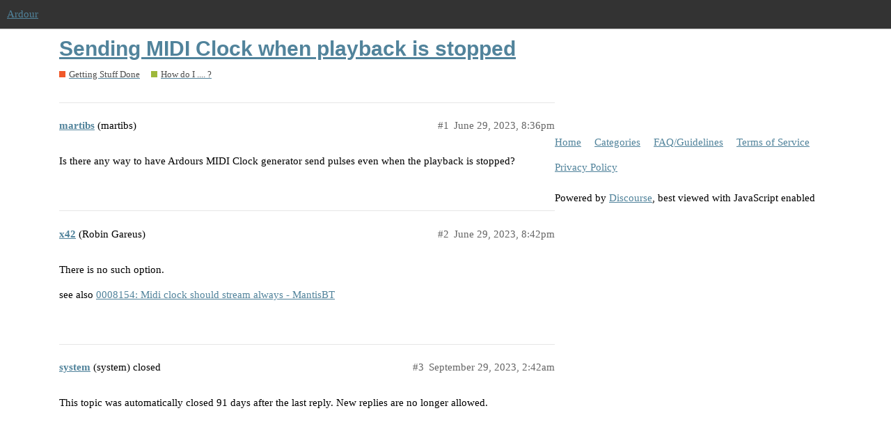

--- FILE ---
content_type: text/html; charset=utf-8
request_url: https://discourse.ardour.org/t/sending-midi-clock-when-playback-is-stopped/108904
body_size: 2680
content:
<!DOCTYPE html>
<html lang="en">
  <head>
    <meta charset="utf-8">
    <title>Sending MIDI Clock when playback is stopped - How do I .... ? - Ardour</title>
    <meta name="description" content="Is there any way to have Ardours MIDI Clock generator send pulses even when the playback is stopped?">
    <meta name="generator" content="Discourse 2.9.0.beta13 - https://github.com/discourse/discourse version 7a8e018965d6bd0c3071ecfb0f5a4abbae3c646b">
<link rel="icon" type="image/png" href="https://discourse.ardour.org/uploads/default/optimized/1X/65c77f7334d27fe15ae070d3bd45ce279faeacb2_2_32x32.png">
<link rel="apple-touch-icon" type="image/png" href="https://discourse.ardour.org/uploads/default/optimized/1X/66564f503113d9c5650500bf829fafacbfcda0fe_2_180x180.png">
<meta name="theme-color" media="all" content="#333333">

<meta name="viewport" content="width=device-width, initial-scale=1.0, minimum-scale=1.0, user-scalable=yes, viewport-fit=cover">
<link rel="canonical" href="https://discourse.ardour.org/t/sending-midi-clock-when-playback-is-stopped/108904" />

<link rel="search" type="application/opensearchdescription+xml" href="https://discourse.ardour.org/opensearch.xml" title="Ardour Search">

    <link href="/stylesheets/color_definitions_neutral_2_3_e931f61ad4cbc9b6ce7e0337bdebb8115c860e29.css?__ws=discourse.ardour.org" media="all" rel="stylesheet" class="light-scheme"/>

  <link href="/stylesheets/desktop_0b8c335859821059d30a0b4e254f60a221fc22a4.css?__ws=discourse.ardour.org" media="all" rel="stylesheet" data-target="desktop"  />



  <link href="/stylesheets/discourse-details_0b8c335859821059d30a0b4e254f60a221fc22a4.css?__ws=discourse.ardour.org" media="all" rel="stylesheet" data-target="discourse-details"  />
  <link href="/stylesheets/discourse-layouts_0b8c335859821059d30a0b4e254f60a221fc22a4.css?__ws=discourse.ardour.org" media="all" rel="stylesheet" data-target="discourse-layouts"  />
  <link href="/stylesheets/discourse-local-dates_0b8c335859821059d30a0b4e254f60a221fc22a4.css?__ws=discourse.ardour.org" media="all" rel="stylesheet" data-target="discourse-local-dates"  />
  <link href="/stylesheets/discourse-presence_0b8c335859821059d30a0b4e254f60a221fc22a4.css?__ws=discourse.ardour.org" media="all" rel="stylesheet" data-target="discourse-presence"  />
  <link href="/stylesheets/lazy-yt_0b8c335859821059d30a0b4e254f60a221fc22a4.css?__ws=discourse.ardour.org" media="all" rel="stylesheet" data-target="lazy-yt"  />
  <link href="/stylesheets/poll_0b8c335859821059d30a0b4e254f60a221fc22a4.css?__ws=discourse.ardour.org" media="all" rel="stylesheet" data-target="poll"  />
  <link href="/stylesheets/poll_desktop_0b8c335859821059d30a0b4e254f60a221fc22a4.css?__ws=discourse.ardour.org" media="all" rel="stylesheet" data-target="poll_desktop"  />

  <link href="/stylesheets/desktop_theme_7_f7fb30c0486588fb94be17a643a31ec864273c47.css?__ws=discourse.ardour.org" media="all" rel="stylesheet" data-target="desktop_theme" data-theme-id="7" data-theme-name="ardour header links"/>
<link href="/stylesheets/desktop_theme_3_267791614a23b7322c890facea2ca980f0c763c9.css?__ws=discourse.ardour.org" media="all" rel="stylesheet" data-target="desktop_theme" data-theme-id="3" data-theme-name="neutral"/>

    
<script defer="" src="/theme-javascripts/28d59552d593e6a375dc5b02d701b83c15aaa923.js?__ws=discourse.ardour.org" data-theme-id="7"></script>
    
        <link rel="alternate nofollow" type="application/rss+xml" title="RSS feed of &#39;Sending MIDI Clock when playback is stopped&#39;" href="https://discourse.ardour.org/t/sending-midi-clock-when-playback-is-stopped/108904.rss" />
    <meta property="og:site_name" content="Ardour" />
<meta property="og:type" content="website" />
<meta name="twitter:card" content="summary" />
<meta name="twitter:image" content="https://discourse.ardour.org/uploads/default/original/1X/04cf878362daa89d075cafc45057853f731ff755.png" />
<meta property="og:image" content="https://discourse.ardour.org/uploads/default/original/1X/04cf878362daa89d075cafc45057853f731ff755.png" />
<meta property="og:url" content="https://discourse.ardour.org/t/sending-midi-clock-when-playback-is-stopped/108904" />
<meta name="twitter:url" content="https://discourse.ardour.org/t/sending-midi-clock-when-playback-is-stopped/108904" />
<meta property="og:title" content="Sending MIDI Clock when playback is stopped" />
<meta name="twitter:title" content="Sending MIDI Clock when playback is stopped" />
<meta property="og:description" content="Is there any way to have Ardours MIDI Clock generator send pulses even when the playback is stopped?" />
<meta name="twitter:description" content="Is there any way to have Ardours MIDI Clock generator send pulses even when the playback is stopped?" />
<meta property="article:published_time" content="2023-06-29T20:36:03+00:00" />
<meta property="og:ignore_canonical" content="true" />


    
  </head>
  <body class="crawler">
    
    <header>
  <a href="/">
    Ardour
  </a>
</header>

    <div id="main-outlet" class="wrap" role="main">
        <div id="topic-title">
    <h1>
      <a href="/t/sending-midi-clock-when-playback-is-stopped/108904">Sending MIDI Clock when playback is stopped</a>
    </h1>

      <div class="topic-category" itemscope itemtype="http://schema.org/BreadcrumbList">
          <span itemprop="itemListElement" itemscope itemtype="http://schema.org/ListItem">
            <a href="https://discourse.ardour.org/c/getting-stuff-done/6" class="badge-wrapper bullet" itemprop="item">
              <span class='badge-category-bg' style='background-color: #F1592A'></span>
              <span class='badge-category clear-badge'>
                <span class='category-name' itemprop='name'>Getting Stuff Done</span>
              </span>
            </a>
            <meta itemprop="position" content="1" />
          </span>
          <span itemprop="itemListElement" itemscope itemtype="http://schema.org/ListItem">
            <a href="https://discourse.ardour.org/c/getting-stuff-done/how-do-i/8" class="badge-wrapper bullet" itemprop="item">
              <span class='badge-category-bg' style='background-color: #9EB83B'></span>
              <span class='badge-category clear-badge'>
                <span class='category-name' itemprop='name'>How do I .... ?</span>
              </span>
            </a>
            <meta itemprop="position" content="2" />
          </span>
      </div>

  </div>

  


      <div id='post_1' itemscope itemtype='http://schema.org/DiscussionForumPosting' class='topic-body crawler-post'>
        <div class='crawler-post-meta'>
          <div itemprop='publisher' itemscope itemtype="http://schema.org/Organization">
            <meta itemprop='name' content='Ardour'>
              <div itemprop='logo' itemscope itemtype="http://schema.org/ImageObject">
                <meta itemprop='url' content='https://discourse.ardour.org/uploads/default/original/1X/b524b16b2e8c2f846f58e4fcb5378192b15613ef.png'>
              </div>
          </div>
          <span class="creator" itemprop="author" itemscope itemtype="http://schema.org/Person">
            <a itemprop="url" href='https://discourse.ardour.org/u/martibs'><span itemprop='name'>martibs</span></a>
            (martibs)
          </span>

          <link itemprop="mainEntityOfPage" href="https://discourse.ardour.org/t/sending-midi-clock-when-playback-is-stopped/108904">


          <span class="crawler-post-infos">
              <time itemprop='datePublished' datetime='2023-06-29T20:36:03Z' class='post-time'>
                June 29, 2023,  8:36pm
              </time>
              <meta itemprop='dateModified' content='2023-06-29T20:36:03Z'>
          <span itemprop='position'>#1</span>
          </span>
        </div>
        <div class='post' itemprop='articleBody'>
          <p>Is there any way to have Ardours MIDI Clock generator send pulses even when the playback is stopped?</p>
        </div>

        <meta itemprop='headline' content='Sending MIDI Clock when playback is stopped'>
          <meta itemprop='keywords' content=''>

        <div itemprop="interactionStatistic" itemscope itemtype="http://schema.org/InteractionCounter">
           <meta itemprop="interactionType" content="http://schema.org/LikeAction"/>
           <meta itemprop="userInteractionCount" content="0" />
           <span class='post-likes'></span>
         </div>

         <div itemprop="interactionStatistic" itemscope itemtype="http://schema.org/InteractionCounter">
            <meta itemprop="interactionType" content="http://schema.org/CommentAction"/>
            <meta itemprop="userInteractionCount" content="0" />
          </div>

      </div>
      <div id='post_2' itemscope itemtype='http://schema.org/DiscussionForumPosting' class='topic-body crawler-post'>
        <div class='crawler-post-meta'>
          <div itemprop='publisher' itemscope itemtype="http://schema.org/Organization">
            <meta itemprop='name' content='Ardour'>
              <div itemprop='logo' itemscope itemtype="http://schema.org/ImageObject">
                <meta itemprop='url' content='https://discourse.ardour.org/uploads/default/original/1X/b524b16b2e8c2f846f58e4fcb5378192b15613ef.png'>
              </div>
          </div>
          <span class="creator" itemprop="author" itemscope itemtype="http://schema.org/Person">
            <a itemprop="url" href='https://discourse.ardour.org/u/x42'><span itemprop='name'>x42</span></a>
            (Robin Gareus)
          </span>

          <link itemprop="mainEntityOfPage" href="https://discourse.ardour.org/t/sending-midi-clock-when-playback-is-stopped/108904">


          <span class="crawler-post-infos">
              <time itemprop='datePublished' datetime='2023-06-29T20:42:31Z' class='post-time'>
                June 29, 2023,  8:42pm
              </time>
              <meta itemprop='dateModified' content='2023-06-29T20:42:31Z'>
          <span itemprop='position'>#2</span>
          </span>
        </div>
        <div class='post' itemprop='articleBody'>
          <p>There is no such option.</p>
<p>see also <a href="https://tracker.ardour.org/view.php?id=8154" class="inline-onebox">0008154: Midi clock should stream always - MantisBT</a></p>
        </div>

        <meta itemprop='headline' content='Sending MIDI Clock when playback is stopped'>

        <div itemprop="interactionStatistic" itemscope itemtype="http://schema.org/InteractionCounter">
           <meta itemprop="interactionType" content="http://schema.org/LikeAction"/>
           <meta itemprop="userInteractionCount" content="0" />
           <span class='post-likes'></span>
         </div>

         <div itemprop="interactionStatistic" itemscope itemtype="http://schema.org/InteractionCounter">
            <meta itemprop="interactionType" content="http://schema.org/CommentAction"/>
            <meta itemprop="userInteractionCount" content="0" />
          </div>

      </div>
      <div id='post_3' itemscope itemtype='http://schema.org/DiscussionForumPosting' class='topic-body crawler-post'>
        <div class='crawler-post-meta'>
          <div itemprop='publisher' itemscope itemtype="http://schema.org/Organization">
            <meta itemprop='name' content='Ardour'>
              <div itemprop='logo' itemscope itemtype="http://schema.org/ImageObject">
                <meta itemprop='url' content='https://discourse.ardour.org/uploads/default/original/1X/b524b16b2e8c2f846f58e4fcb5378192b15613ef.png'>
              </div>
          </div>
          <span class="creator" itemprop="author" itemscope itemtype="http://schema.org/Person">
            <a itemprop="url" href='https://discourse.ardour.org/u/system'><span itemprop='name'>system</span></a>
            (system)
              closed 
          </span>

          <link itemprop="mainEntityOfPage" href="https://discourse.ardour.org/t/sending-midi-clock-when-playback-is-stopped/108904">


          <span class="crawler-post-infos">
              <time itemprop='datePublished' datetime='2023-09-29T02:42:52Z' class='post-time'>
                September 29, 2023,  2:42am
              </time>
              <meta itemprop='dateModified' content='2023-09-29T02:42:52Z'>
          <span itemprop='position'>#3</span>
          </span>
        </div>
        <div class='post' itemprop='articleBody'>
          <p>This topic was automatically closed 91 days after the last reply. New replies are no longer allowed.</p>
        </div>

        <meta itemprop='headline' content='Sending MIDI Clock when playback is stopped'>

        <div itemprop="interactionStatistic" itemscope itemtype="http://schema.org/InteractionCounter">
           <meta itemprop="interactionType" content="http://schema.org/LikeAction"/>
           <meta itemprop="userInteractionCount" content="0" />
           <span class='post-likes'></span>
         </div>

         <div itemprop="interactionStatistic" itemscope itemtype="http://schema.org/InteractionCounter">
            <meta itemprop="interactionType" content="http://schema.org/CommentAction"/>
            <meta itemprop="userInteractionCount" content="0" />
          </div>

      </div>






    </div>
    <footer class="container wrap">
  <nav class='crawler-nav'>
    <ul>
      <li itemscope itemtype='http://schema.org/SiteNavigationElement'>
        <span itemprop='name'>
          <a href='/' itemprop="url">Home </a>
        </span>
      </li>
      <li itemscope itemtype='http://schema.org/SiteNavigationElement'>
        <span itemprop='name'>
          <a href='/categories' itemprop="url">Categories </a>
        </span>
      </li>
      <li itemscope itemtype='http://schema.org/SiteNavigationElement'>
        <span itemprop='name'>
          <a href='/guidelines' itemprop="url">FAQ/Guidelines </a>
        </span>
      </li>
      <li itemscope itemtype='http://schema.org/SiteNavigationElement'>
        <span itemprop='name'>
          <a href='/tos' itemprop="url">Terms of Service </a>
        </span>
      </li>
      <li itemscope itemtype='http://schema.org/SiteNavigationElement'>
        <span itemprop='name'>
          <a href='/privacy' itemprop="url">Privacy Policy </a>
        </span>
      </li>
    </ul>
  </nav>
  <p class='powered-by-link'>Powered by <a href="https://www.discourse.org">Discourse</a>, best viewed with JavaScript enabled</p>
</footer>

    
    
  </body>
  
</html>


--- FILE ---
content_type: text/css
request_url: https://discourse.ardour.org/stylesheets/color_definitions_neutral_2_3_e931f61ad4cbc9b6ce7e0337bdebb8115c860e29.css?__ws=discourse.ardour.org
body_size: 3197
content:
:root{--topic-body-width: 690px;--topic-body-width-padding: 11px;--topic-avatar-width: 45px;--d-border-radius: initial;--d-nav-pill-border-radius: var(--d-border-radius);--d-button-border-radius: var(--d-border-radius);--d-input-border-radius: var(--d-border-radius)}:root{--scheme-type: light;--primary: #000;--secondary: #fff;--tertiary: #51839b;--quaternary: #b85e48;--header_background: #333;--header_primary: #f3f3f3;--highlight: #ecec70;--danger: #b85e48;--success: #518751;--love: #fa6c8d;--always-black-rgb: 0, 0, 0;--primary-rgb: 0,0,0;--primary-low-rgb: 229.5,229.5,229.5;--primary-very-low-rgb: 247.35,247.35,247.35;--secondary-rgb: 255,255,255;--header_background-rgb: 51,51,51;--tertiary-rgb: 81,131,155;--primary-very-low: #f7f7f7;--primary-low: #e6e6e6;--primary-low-mid: #b3b3b3;--primary-medium: gray;--primary-high: #4d4d4d;--primary-very-high: #262626;--primary-50: #f7f7f7;--primary-100: #f0f0f0;--primary-200: #e6e6e6;--primary-300: #ccc;--primary-400: #b3b3b3;--primary-500: #999;--primary-600: gray;--primary-700: #4d4d4d;--primary-800: #4d4d4d;--primary-900: #262626;--header_primary-low: #5b5b5b;--header_primary-low-mid: #969696;--header_primary-medium: #b7b7b7;--header_primary-high: #cdcdcd;--header_primary-very-high: #e7e7e7;--secondary-low: #4d4d4d;--secondary-medium: gray;--secondary-high: #a6a6a6;--secondary-very-high: #ededed;--tertiary-very-low: #edf3f6;--tertiary-low: #e4edf1;--tertiary-medium: #a5c2d0;--tertiary-high: #6f9db4;--tertiary-hover: #3d6274;--tertiary-50: #edf3f6;--tertiary-100: #e9f0f4;--tertiary-200: #e8eff3;--tertiary-300: #e4edf1;--tertiary-400: #d0dfe7;--tertiary-500: #bcd2dc;--tertiary-600: #a5c2d0;--tertiary-700: #93b6c7;--tertiary-800: #81aabd;--tertiary-900: #6f9db4;--quaternary-low: #eacfc8;--highlight-low: #f9f9d4;--highlight-medium: #f6f6b8;--highlight-high: #9a9a14;--danger-low: #f4e7e4;--danger-low-mid: rgba(220,175,164,0.7);--danger-medium: #cd8e7f;--danger-hover: #944b39;--success-low: #dae9da;--success-medium: #a3c8a3;--success-hover: #416c41;--love-low: #fee9ee;--wiki: green;--blend-primary-secondary-5: #f9f9f9;--primary-med-or-secondary-med: gray;--primary-med-or-secondary-high: gray;--primary-high-or-secondary-low: #4d4d4d;--primary-low-mid-or-secondary-high: #b3b3b3;--primary-low-mid-or-secondary-low: #b3b3b3;--primary-or-primary-low-mid: #000;--highlight-low-or-medium: #f9f9d4;--tertiary-or-tertiary-low: #51839b;--tertiary-low-or-tertiary-high: #e4edf1;--tertiary-med-or-tertiary: #a5c2d0;--secondary-or-primary: #fff;--tertiary-or-white: #51839b;--facebook-or-white: #1877f2;--twitter-or-white: #1da1f2;--hljs-comment: #998;--hljs-number: #099;--hljs-string: #d14;--hljs-literal: #458;--hljs-tag: #000080;--hljs-attribute: #008080;--hljs-symbol: #990073;--hljs-bg: #f8f8f8;--hljs-builtin-name: #6f9db4;--google: #fff;--google-hover: #f2f2f2;--instagram: #e1306c;--instagram-hover: #ac194b;--facebook: #1877f2;--facebook-hover: #0a54b3;--cas: #70ba61;--twitter: #1da1f2;--twitter-hover: #0c85d0;--github: #100e0f;--github-hover: #463e42;--discord: #7289da;--discord-hover: #4a67cf;--gold: #e7c300;--silver: silver;--bronze: #cd7f32}:root{--chat-skeleton-animation-rgb: 247.35,247.35,247.35}:root{--font-family: Arial, sans-serif}:root{--heading-font-family: Arial, sans-serif}

/*# sourceMappingURL=color_definitions_neutral_2_3_e931f61ad4cbc9b6ce7e0337bdebb8115c860e29.css.map?__ws=discourse.ardour.org */


--- FILE ---
content_type: text/css
request_url: https://discourse.ardour.org/stylesheets/lazy-yt_0b8c335859821059d30a0b4e254f60a221fc22a4.css?__ws=discourse.ardour.org
body_size: 2372
content:
:root{--topic-body-width: 690px;--topic-body-width-padding: 11px;--topic-avatar-width: 45px;--d-border-radius: initial;--d-nav-pill-border-radius: var(--d-border-radius);--d-button-border-radius: var(--d-border-radius);--d-input-border-radius: var(--d-border-radius)}/*!
* lazyYT (lazy load YouTube videos)
* v1.0.1 - 2014-12-30
* (CC) This work is licensed under a Creative Commons Attribution-ShareAlike 4.0 International License.
* http://creativecommons.org/licenses/by-sa/4.0/
* Contributors: https://github.com/tylerpearson/lazyYT/graphs/contributors || https://github.com/daugilas/lazyYT/graphs/contributors
*/.lazyYT-container{position:relative;z-index:1;display:block;height:0;padding:0 0 56.25% 0;overflow:hidden;background-color:#000000;margin-bottom:12px}.lazyYT-container iframe{position:absolute;top:0;bottom:0;left:0;width:100%;height:100%;border:0}.lazyYT-container .html5-info-bar{position:absolute;top:0;z-index:935;width:100%;height:30px;overflow:hidden;font-family:Arial, sans-serif;font-size:12px;color:#fff;background-color:rgba(0,0,0,0.8);-webkit-transition:opacity 0.25s cubic-bezier(0, 0, 0.2, 1);-moz-transition:opacity 0.25s cubic-bezier(0, 0, 0.2, 1);transition:opacity 0.25s cubic-bezier(0, 0, 0.2, 1)}.lazyYT-container .html5-title{padding-right:6px;padding-left:12px}.lazyYT-container .html5-title-text-wrapper{overflow:hidden;-o-text-overflow:ellipsis;text-overflow:ellipsis;word-wrap:normal;white-space:nowrap}.lazyYT-container .html5-title-text{width:100%;font-size:13px;line-height:30px;color:#ccc;text-decoration:none}.lazyYT-container .html5-title-text:hover{color:#fff;text-decoration:underline}.ytp-thumbnail{padding-bottom:inherit;cursor:pointer;background-position:50% 50%;background-repeat:no-repeat;-webkit-background-size:cover;-moz-background-size:cover;-o-background-size:cover;background-size:cover}.ytp-large-play-button{position:absolute;top:50% !important;left:50% !important;width:86px !important;height:60px !important;padding:0 !important;margin:-29px 0 0 -42px !important;font-size:normal !important;font-weight:normal !important;line-height:1 !important;opacity:0.9;z-index:935}.ytp-large-play-button-svg{opacity:0.9;fill:#1f1f1f}.lazyYT-image-loaded:hover .ytp-large-play-button-svg,.lazyYT-image-loaded:focus .ytp-large-play-button-svg,.ytp-large-play-button:focus .ytp-large-play-button-svg{opacity:1;fill:#cc181e}.ytp-thumbnail-image{position:absolute;width:100%;height:100%;object-fit:cover}

/*# sourceMappingURL=lazy-yt_0b8c335859821059d30a0b4e254f60a221fc22a4.css.map?__ws=discourse.ardour.org */
